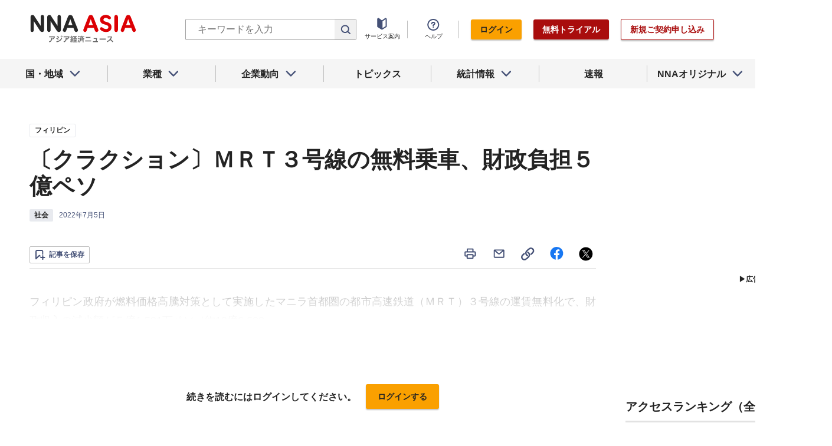

--- FILE ---
content_type: text/html; charset=utf-8
request_url: https://www.google.com/recaptcha/api2/aframe
body_size: 267
content:
<!DOCTYPE HTML><html><head><meta http-equiv="content-type" content="text/html; charset=UTF-8"></head><body><script nonce="ZlfWecwuj2DnQZT4LCuPYQ">/** Anti-fraud and anti-abuse applications only. See google.com/recaptcha */ try{var clients={'sodar':'https://pagead2.googlesyndication.com/pagead/sodar?'};window.addEventListener("message",function(a){try{if(a.source===window.parent){var b=JSON.parse(a.data);var c=clients[b['id']];if(c){var d=document.createElement('img');d.src=c+b['params']+'&rc='+(localStorage.getItem("rc::a")?sessionStorage.getItem("rc::b"):"");window.document.body.appendChild(d);sessionStorage.setItem("rc::e",parseInt(sessionStorage.getItem("rc::e")||0)+1);localStorage.setItem("rc::h",'1769002806661');}}}catch(b){}});window.parent.postMessage("_grecaptcha_ready", "*");}catch(b){}</script></body></html>